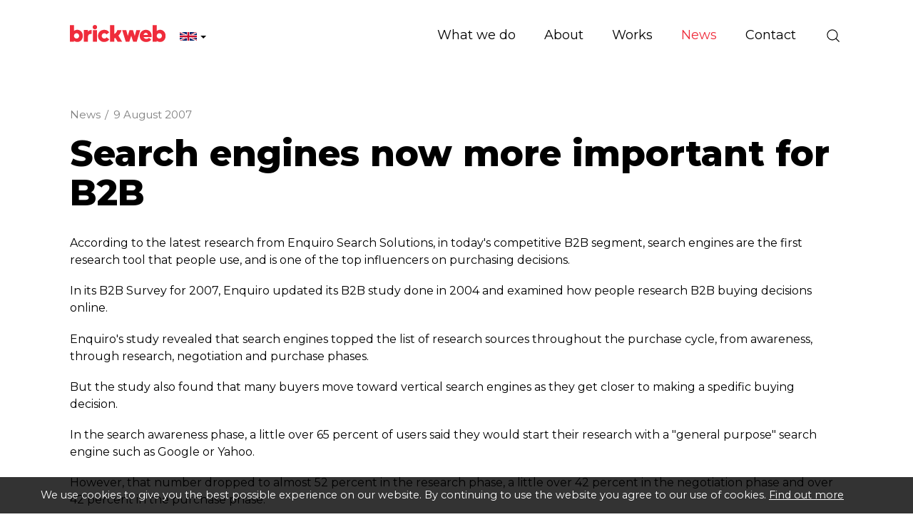

--- FILE ---
content_type: text/html; charset=utf-8
request_url: https://www.brickweb.co.uk/search-engines-now-more-important-for?cat=3077
body_size: 7500
content:
<!DOCTYPE html>
<html lang="en-gb" prefix="og: http://ogp.me/ns#" class="blog-article-page">
	<head>
		<title>Search engines now more important for B2B</title>
		<script>window.app={documentReady:[],windowLoad:[],extensions:{}};document.cookie='pxRatio='+(window.devicePixelRatio||1)+'; expires='+new Date(new Date().getTime()+1000*3600*24*365).toUTCString()+'; path=/; samesite=None; Secure';</script>
		<base target="_top" />
		<meta charset="utf-8" />
		<meta name="description" content="According to the latest research from Enquiro Search Solutions, search engines are the first research tool that people use." />
		<meta name="author" content="Brick technology Ltd." />
		<meta name="viewport" content="width=device-width, initial-scale=1" />
		<meta name="googlebot" content="noodp" />
		<meta name="apple-mobile-web-app-title" content="Brickweb | Web Development Company UK" />
		<meta property="og:type" content="article" />
		<meta property="og:url" content="https://www.brickweb.co.uk/search-engines-now-more-important-for" />
		<meta property="og:title" content="Search engines now more important for B2B" />
		<meta property="og:description" content="According to the latest research from Enquiro Search Solutions, search engines are the first research tool that people use." />
		<meta property="og:image" content="https://www.brickweb.co.uk/i/logo-og.png?v=7f28c594" />
		<meta property="og:image:secure_url" content="https://www.brickweb.co.uk/i/logo-og.png?v=7f28c594" />
		<meta property="og:image:type" content="image/png" />
		<meta property="og:image:width" content="1200" />
		<meta property="og:image:height" content="630" />
		<meta property="og:locale" content="en_GB" />
		<meta property="og:locale:alternate" content="fr_FR" />
		<meta property="og:locale:alternate" content="en" />
		<meta property="og:locale:alternate" content="fr" />
		<meta property="og:locale:alternate" content="en_US" />
		<meta property="og:locale:alternate" content="en_CA" />
		<meta property="og:locale:alternate" content="fr_CA" />
		<meta property="og:updated_time" content="2016-05-25T10:53:38+01:00" />
		<meta property="og:site_name" content="Brickweb | Web Development Company UK" />
		<meta property="article:published_time" content="2007-08-09T19:59:00+01:00" />
		<meta property="article:modified_time" content="2016-05-25T10:53:38+01:00" />
		<meta name="twitter:card" content="summary" />
		<meta name="twitter:title" content="Search engines now more important for B2B" />
		<meta name="twitter:description" content="According to the latest research from Enquiro Search Solutions, search engines are the first research tool that people use." />
		<meta name="twitter:image" content="https://www.brickweb.co.uk/i/logo-og.png?v=7f28c594" />
		<link rel="icon" type="image/png" sizes="192x192" href="/i/favicon-192x192.png" />
		<link rel="icon" type="image/png" sizes="32x32" href="/i/favicon-32x32.png" />
		<link rel="apple-touch-icon" href="/apple-touch-icon.png" />
		<link rel="alternate" type="application/rss+xml" href="/rss.xml" title="RSS" />
		<link rel="canonical" href="https://www.brickweb.co.uk/search-engines-now-more-important-for" />
		<link rel="preconnect" href="https://fonts.gstatic.com/" crossorigin />
		<link rel="stylesheet" href="https://fonts.googleapis.com/css2?family=Montserrat:ital,wght@0,100;0,200;0,300;0,400;0,500;0,600;0,700;0,800;0,900;1,100;1,200;1,300;1,400;1,500;1,600;1,700;1,800;1,900&amp;display=swap" media="print" onload="this.media='all'" />
		<link rel="stylesheet" href="/main.css" />
		<script async src="/main.js"></script>
		<link rel="alternate" hreflang="en-gb" href="https://www.brickweb.co.uk/search-engines-now-more-important-for?cat=3077" />
		<link rel="alternate" hreflang="fr-fr" href="https://www.brickweb.fr/search-engines-now-more-important-for?cat=3077" />
		<link rel="alternate" hreflang="en" href="https://www.brickweb.eu/search-engines-now-more-important-for?cat=3077&amp;uilang=3" />
		<link rel="alternate" hreflang="fr" href="https://www.brickweb.eu/search-engines-now-more-important-for?cat=3077&amp;uilang=7" />
		<link rel="alternate" hreflang="en-us" href="https://www.brickweb.us/search-engines-now-more-important-for?cat=3077" />
		<link rel="alternate" hreflang="en-ca" href="https://www.brickweb.ca/search-engines-now-more-important-for?cat=3077&amp;uilang=5" />
		<link rel="alternate" hreflang="fr-ca" href="https://www.brickweb.ca/search-engines-now-more-important-for?cat=3077&amp;uilang=6" />
		<meta property="fb:pages" content="193340824080134" />
		<script async src="https://www.googletagmanager.com/gtag/js?id=G-D80S8DT4KG"></script>
		<script>window.dataLayer=window.dataLayer||[];function gtag(){dataLayer.push(arguments);}
gtag('js',new Date());gtag('config',"G-D80S8DT4KG");gtag('config',"AW-874594163");</script>
		<script>(function(w,d,s,l,i){w[l]=w[l]||[];w[l].push({'gtm.start':new Date().getTime(),event:'gtm.js'});var f=d.getElementsByTagName(s)[0],j=d.createElement(s),dl=l!='dataLayer'?'&l='+l:'';j.async=true;j.src='https://www.googletagmanager.com/gtm.js?id='+i+dl;f.parentNode.insertBefore(j,f);})(window,document,'script','dataLayer',"GTM-W2TNVDZ");</script>
		<script async src="https://www.googleoptimize.com/optimize.js?id=GTM-TTW78FC"></script>
	</head>
	<body>
		<div id="app">
			<header class="common">
				<div class="wrap">
					<div class="master-group">
						<div class="wrap">
							<button type="button" class="main-navigation-toggle" data-toggle="collapse" data-target="#main-navigation"><span><s></s><s></s><s></s></span></button>
							<div class="icon-navigation-group">
								<div class="wrap">
		<nav class="search-navigation">
			<ul>
				<li><a href="/search" title="Search | Brick technology Ltd | Chorley"><span>Site search</span></a></li>
			</ul>
		</nav>
								</div>
							</div>
		<div class="logo" id="logo"><span><a href="/"><img
			src="/i/logo.svg"
			alt="Brickweb | Web Development Company UK"
			itemprop="logo"
		/></a></span></div>
		<div class="country-navigation">
			<form action="/search-engines-now-more-important-for?cat=3077" autocomplete="off">
				<a>
					<span><img src="/i/flags/gb.svg" height="12" alt="United Kingdom" /></span>
					<span><s class="caret"></s></span>
				</a>
				<select>
					<option value="https://www.brickweb.co.uk/search-engines-now-more-important-for?cat=3077" selected>United Kingdom</option>
					<option value="https://www.brickweb.fr/search-engines-now-more-important-for?cat=3077">France</option>
					<option value="https://www.brickweb.eu/search-engines-now-more-important-for?cat=3077&amp;uilang=3">European Union (English)</option>
					<option value="https://www.brickweb.eu/search-engines-now-more-important-for?cat=3077&amp;uilang=7">European Union (Français)</option>
					<option value="https://www.brickweb.us/search-engines-now-more-important-for?cat=3077">United States</option>
					<option value="https://www.brickweb.ca/search-engines-now-more-important-for?cat=3077&amp;uilang=5">Canada (English)</option>
					<option value="https://www.brickweb.ca/search-engines-now-more-important-for?cat=3077&amp;uilang=6">Canada (Français)</option>
				</select>
			</form>
		</div>
						</div>
					</div>
					<div class="slave-group collapse" id="main-navigation">
						<div class="wrap">
		<div class="search">
			<form
				action="/search"
				method="get"
			>
				<div class="wrap">
					<span><input
						type="text"
						name="keywords"
						value=""
						placeholder="Search"
					/></span>
					<span><input
						type="submit"
						value="Search"
					/></span>
				</div>
			</form>
		</div>
		<nav class="main-navigation" data-desktop-dropdown-disabled>
			<ul>
				<li class="dropdown" data-content-id="3" data-has-children><a href="/services" title="Expert Web Design, Development, Mobile Sites &amp; Online Marketing to grow your business." class="dropdown-toggle" data-toggle="dropdown"><span>What we do</span></a>
					<ul class="dropdown-menu">
						<li><a href="/development">Development</a></li>
						<li>
							<a href="/marketing" data-toggle="collapse" data-target="#collapse-content-177319">Marketing<s class="caret"></s></a>
							<div class="collapse" id="collapse-content-177319">
								<ul>
									<li><a href="/seo-report">Free Website Report</a></li>
								</ul>
							</div>
						</li>
						<li><a href="/portfolio">Design Studio</a></li>
						<li>
							<a href="/solutions" data-toggle="collapse" data-target="#collapse-content-137297">Solutions<s class="caret"></s></a>
							<div class="collapse" id="collapse-content-137297">
								<ul>
									<li><a rel="noopener" target="_blank" href="https://brickfactory.uk/">The Brick Factory</a></li>
									<li><a href="/ecommerce-websites">Custom e-commerce websites &amp; complex web systems</a></li>
									<li><a href="/fabric-and-furniture-custom-websites">Fabric and Furniture Custom Websites</a></li>
									<li><a href="/events-booking-and-exhibitions-management-system">Event Booking and Exhibition Management Systems</a></li>
									<li><a href="/hospice-management-system">Hospice and Healthcare Management System</a></li>
									<li><a href="/portfolio">Recruitment Management Systems</a></li>
								</ul>
							</div>
						</li>
					</ul>
				</li>
				<li class="dropdown" data-content-id="1" data-has-children><a href="/about-us" class="dropdown-toggle" data-toggle="dropdown"><span>About</span></a>
					<ul class="dropdown-menu">
						<li><a href="/brickweb-today">Brick technology today</a></li>
						<li><a href="https://www.brickweb.co.uk/terms-conditions">Terms of Business</a></li>
						<li><a href="/testimonials">Client reviews</a></li>
					</ul>
				</li>
				<li data-content-id="137298"><a href="/portfolio" title="Experts at building unique websites from the ground up. Get your company to stand out from the crowd! mobile website design, mobile web design"><span>Works</span></a></li>
				<li class="dropdown current" data-content-id="3077" data-has-children><a href="/blog" title="Latest News. Check out the latest news Brick technology" class="dropdown-toggle" data-toggle="dropdown"><span>News</span></a>
					<ul class="dropdown-menu">
						<li><a href="/blog-posts">Blog</a></li>
						<li><a href="/workshop">Workshop</a></li>
						<li>
							<a href="/subscribe-to-our-newsletter" data-toggle="collapse" data-target="#collapse-content-9">Subscribe to our newsletter<s class="caret"></s></a>
							<div class="collapse" id="collapse-content-9">
								<ul>
									<li><a href="/unsubscribe-from-our-newsletter">Unsubscribe</a></li>
								</ul>
							</div>
						</li>
						<li><a href="/brick-factory-blog">The Brick Factory</a></li>
					</ul>
				</li>
				<li data-content-id="3068"><a href="/contact-us" title="Web Development Company: Canada (London ON), United Kingdom (Manchester), France (Limoux Occitanie)"><span>Contact</span></a></li>
			</ul>
		</nav>
						</div>
					</div>
				</div>
			</header>
			<main>
				<article class="wrap">
		<nav class="breadcrumb-navigation">
			<div><span itemscope="itemscope" itemtype="http://data-vocabulary.org/Breadcrumb"><em itemprop="title"><a href="/blog" itemprop="url">News</a></em>&nbsp;/</span> <span><em><a>9 August 2007</a></em></span></div>
		</nav>
		<h1>Search engines now more important for B2B</h1>
<p>According to the latest research from Enquiro Search Solutions, in today's competitive B2B segment, search engines are the first research tool that people use, and is one of the top influencers on purchasing decisions.</p>    <p>In its B2B Survey for 2007, Enquiro updated its B2B study done in 2004 and examined how people research B2B buying decisions online.</p>    <p>Enquiro's study revealed that search engines topped the list of research sources throughout the purchase cycle, from awareness, through research, negotiation and purchase phases.</p>    <p>But the study also found that many buyers move toward vertical search engines as they get closer to making a spedific buying decision.</p>    <p>In the search awareness phase, a little over 65 percent of users said they would start their research with a "general purpose" search engine such as Google or Yahoo.</p>    <p>However, that number dropped to almost 52 percent in the research phase, a little over 42 percent in the negotiation phase and over 42 percent in the purchase phase.</p>    <p>This B2B study reveals that in the researching phase, a purchaser is five times more likely to turn to a generic search engine for information than a B2B search engine.</p>    <p>As purchasers enter the later research phase and start compiling information to begin the actual negotiation, many rely on B2B vertical search engines, such as Business.com, KnowledgeStorm, or Thomasnet, to help gather the detailed information they require.</p>    <p>Overall, B2B search engines were the first choice of over 22 percent of respondents in the negotiation phase, and about 17.9 percent of respondents in the purchase phase.</p>    <p>The two factors that remain the most influential to buyers are a vendor's Web site and a word-of-mouth recommendation by a colleague. Right behind those two factors come search engines and distributors' Web sites.</p>    <p>When you consider that another 27 percent of buyers will find a vendor's site via a search engine, and that a recommendation from a colleague or other offline influence will generally lead a buyer to a search engine, the importance of cultivating a strong presence in relevant search results becomes even more clear to B2B vendors.</p>    <p>And when buyers in the study were talking about using a general search engine, they usually meant Google.</p>    <p>By a large proportion, a surprisingly high 77.1 percent of respondents preferred Google, compared to 14 percent who selected Yahoo, about 7 percent who chose Microsoft, and less than about 2 percent who preferred another search engine.</p>  
		<div class="blog-summary">
			<div>Posted in <a href="/blog-posts">Blog</a> on <time datetime="2007-08-09T19:59:00+01:00">9th August 2007</time></div>
		</div>
		<div class="share-widget"></div>
		<nav class="page-navigation">
			<ul class="pagination">
				<li><a href="/are-you-ready-for-the-next-generation?cat=3077">&laquo; Prev post</a></li>
				<li><a href="/yahoo-in-1bn-chinese-online-deal?cat=3077">Next post &raquo;</a></li>
			</ul>
		</nav>
				</article>
			</main>
			<footer class="common">
		<div class="modified-date">
			<p><small>Page updated <time datetime="2016-05-25T10:53:38+01:00">25th May 2016, 10:53</time></small></p>
		</div>
				<div class="wrap">
		<section class="business-enquiry-section">
			<div class="wrap">
				<div class="row columns-medium-v-margin">
					<div class="col-sm-12 col-md-5">
						<h2 class="h1">Let’s talk about your business</h2>
						<p class="lead black">
							<span><a href="mailto:info@brickweb.co.uk">info@brickweb.co.uk</a></span>
							<span><a href="tel:+441257444492">+44 1257 444 492</a></span>
						</p>
					</div>
					<div class="col-sm-12 col-md-6 col-md-offset-1 no-last-child-v-margin">
						<form action="/search-engines-now-more-important-for?cat=3077" method="post" class="form-horizontal" id="business-enquiry-form" autocomplete="off">
							<div class="form-group form-group-lg">
								<div class="col-sm-12">
									<input
										type="text"
										name="billing_name"
										value=""
										placeholder="Your Name"
										required
										class="form-control"
									/>
								</div>
							</div>
							<div class="form-group form-group-lg">
								<div class="col-sm-12">
									<input
										type="email"
										name="billing_email"
										value=""
										placeholder="Email"
										required
										class="form-control"
									/>
								</div>
							</div>
							<div class="form-group form-group-lg">
								<div class="col-sm-12">
									<input
										type="text"
										name="billing_phone"
										value=""
										placeholder="Phone (optional)"
										class="form-control"
									/>
								</div>
							</div>
							<div class="form-group form-group-lg">
								<div class="col-sm-12">
									<input
										type="text"
										name="billing_website"
										value=""
										placeholder="Your website (optional)"
										class="form-control"
									/>
								</div>
							</div>
							<div class="form-group form-group-lg">
								<div class="col-sm-12">
									<input
										type="text"
										name="message"
										value=""
										placeholder="Message (optional)"
										class="form-control"
									/>
								</div>
							</div>
							<div class="form-group hidden">
								<div class="col-sm-12">
									<label>Spam protection</label>

						<style>._X8GK84ZVEX, ._CFHA1JFB75, ._EBXXMC9RZZ, ._CWHA9M4A6A, ._U8ABUBWCYU, ._R93YP1BAKG, ._WXWEMGV9AW {display: none;}</style>
						<div class="captcha" data-remove="._X8GK84ZVEX, ._CFHA1JFB75, ._EBXXMC9RZZ, ._CWHA9M4A6A, ._U8ABUBWCYU, ._R93YP1BAKG, ._WXWEMGV9AW">
							<div><span><strong class="_UJ6GR14VUA">&#84;</strong><strong class="_X8GK84ZVEX">&#67;</strong><strong class="_3LTU31YTBA">&#81;</strong><strong class="_CFHA1JFB75">&#76;</strong><strong class="_YZAHBWS96Y">&#70;</strong><strong class="_EBXXMC9RZZ">&#57;</strong><strong class="_YPLU8TTTA6">&#78;</strong><strong class="_CWHA9M4A6A">&#67;</strong><strong class="_3RH38BU2KK">&#87;</strong><strong class="_U8ABUBWCYU">&#75;</strong><strong class="_L5925ESQCT">&#66;</strong><strong class="_R93YP1BAKG">&#77;</strong><strong class="_M6VY38WAJ2">&#52;</strong><strong class="_WXWEMGV9AW">&#70;</strong></span> <span><input id="_ZR3QTMZ6FZ" name="data" type="text" maxlength="7" value="" autocomplete="off" /></span></div>
					<p>Type or copy &amp; paste the code you see on the left side.</p>
							<div class="hidden"><input type="text" name="captcha" value="" /><input type="hidden" name="check" value="50217375" /></div>
						</div>
													</div>
							</div>
							<input type="submit" value="Submit" class="btn btn-primary btn-lg" />
						</form>
					</div>
				</div>
			</div>
		</section>
		<section class="support-section">
			<div class="wrap">
				<div class="row">
					<div class="col-sm-4 col-md-3">
						<h2 class="h3">Client support</h2>
						<div class="badges">
							<span><img
								src="/i/others/cyber-essentials-badge.svg"
								alt="Cyber Essentials"
								loading="lazy"
							/></span>
							<span><img
								src="/i/others/disability-confident-committed-badge.svg"
								alt="Disability Confident Committed"
								loading="lazy"
							/></span>
						</div>
					</div>
					<div class="col-sm-4 col-md-3">
						<nav class="black">
							<ul>
								<li><a href="/support-requests-ticket-system">Support Ticket System</a></li>
								<li><a href="/control-centre-guides">Control Centre Guides</a></li>
								<li><a href="/products">SEO Tools &amp; Packages</a></li>
								<li><a href="/workshop">Workshops</a></li>
							</ul>
						</nav>
					</div>
					<div class="col-sm-4 col-md-6">
						<div class="row">
							<div class="col-md-6">
								<nav class="black">
									<ul>
										<li><a href="mailto:support@brickweb.co.uk">support@brickweb.co.uk</a></li>
										<li><a href="tel:+441257444492">+44&nbsp;1257&nbsp;444&nbsp;492</a></li>
									</ul>
								</nav>
							</div>
							<div class="col-md-6">
								<nav class="emergency-support">
									<ul>
										<li><a class="clickable" data-action="make-an-enquiry" data-enquiry-config="{&quot;url&quot;:&quot;\/common\/ajax\/emergency-enquiry.html&quot;,&quot;regularPageId&quot;:146302,&quot;responsePageId&quot;:148305}">Emergency support (24/7)</a></li>
									</ul>
								</nav>
							</div>
						</div>
					</div>
				</div>
			</div>
		</section>
					<div class="master-group">
						<div class="wrap">
		<nav class="external-navigation" id="social-links">
			<ul>
				<li><a
					target="_blank"
					href="https://www.facebook.com/brickweb"
					title="Facebook"
					class="facebook"
					itemprop="sameAs"
				><span><svg><use xlink:href="/i/others/social-icons.svg#svg-facebook" /></svg></span></a></li>
				<li><a
					target="_blank"
					href="https://www.twitter.com/brickweb"
					title="X"
					class="twitter"
					itemprop="sameAs"
				><span><svg><use xlink:href="/i/others/social-icons.svg#svg-twitter" /></svg></span></a></li>
				<li><a
					target="_blank"
					href="https://bsky.app/profile/brickweb.bsky.social"
					title="Bluesky"
					class="bluesky"
					itemprop="sameAs"
				><span><svg><use xlink:href="/i/others/social-icons.svg#svg-bluesky" /></svg></span></a></li>
				<li><a
					target="_blank"
					href="https://www.threads.net/@brickweb"
					title="Threads"
					class="threads"
					itemprop="sameAs"
				><span><svg><use xlink:href="/i/others/social-icons.svg#svg-threads" /></svg></span></a></li>
				<li><a
					target="_blank"
					href="https://www.youtube.com/brickweb"
					title="YouTube"
					class="youtube"
					itemprop="sameAs"
				><span><svg><use xlink:href="/i/others/social-icons.svg#svg-youtube" /></svg></span></a></li>
				<li><a
					target="_blank"
					href="https://www.tiktok.com/@brickweb"
					title="TikTok"
					class="tiktok"
					itemprop="sameAs"
				><span><svg><use xlink:href="/i/others/social-icons.svg#svg-tiktok" /></svg></span></a></li>
				<li><a
					target="_blank"
					href="https://www.instagram.com/brickweb/"
					title="Instagram"
					class="instagram"
					itemprop="sameAs"
				><span><svg><use xlink:href="/i/others/social-icons.svg#svg-instagram" /></svg></span></a></li>
				<li><a
					target="_blank"
					href="https://www.pinterest.co.uk/brickweb/"
					title="Pinterest"
					class="pinterest"
					itemprop="sameAs"
				><span><svg><use xlink:href="/i/others/social-icons.svg#svg-pinterest" /></svg></span></a></li>
				<li><a
					target="_blank"
					href="https://www.linkedin.com/company/brick-technology-limited"
					title="LinkedIn"
					class="linkedin"
					itemprop="sameAs"
				><span><svg><use xlink:href="/i/others/social-icons.svg#svg-linkedin" /></svg></span></a></li>
				<li><a
					href="/subscribe-to-our-newsletter"
					title="Newsletter"
					class="newsletter"
				><span><svg><use xlink:href="/i/others/social-icons.svg#svg-newsletter" /></svg></span></a></li>
			</ul>
		</nav>
		<div class="author" id="author" itemscope="itemscope" itemtype="http://schema.org/Organization" itemref="logo social-links">
			<div>
				<p class="author-copyright"><span>&copy; 1995&ndash;2026</span> <a href="/contact-us"><span itemprop="name">Brick technology Ltd.</span></a></p>
				<address class="author-contact-information">
					<div>
						<div class="author-name"><strong>Brick technology Ltd.</strong></div>
						<div class="author-address" itemprop="address">Strawberry Fields Digital Hub<br/>Euxton Lane<br/>Chorley, Lancashire<br/>PR7 1PS<br/>United Kingdom</div>
						<div class="author-contacts">
							<div><span>Telephone:</span> <span itemprop="telephone"><a href="tel:+441257444492">+44 1257 444 492</a></span></div>
							<div><span>Email:</span> <span itemprop="email"><a href="mailto:info@brickweb.co.uk">info@brickweb.co.uk</a></span></div>
						</div>
						<div class="author-registration">
							<div>Company No. 04599343</div>
							<div>VAT No. GB 834 3737 19</div>
							<div>Registered in United Kingdom</div>
						</div>
					</div>
				</address>
				<meta itemprop="url" content="https://www.brickweb.co.uk/" />
			</div>
		</div>
		<nav class="additional-navigation">
			<ul>
				<li><a href="/terms-and-conditions" title="Brick offers its clients Web Design and Development, Web Hosting, Domain and Search Engine Optimisation Services complying with international standards.">Terms of business</a></li>
				<li><a href="/privacy" title="This page informs you of our policies regarding the collection, use, and disclosure of personal data when you use our Service">Privacy</a></li>
				<li><a href="/complaints" title="The policy of our organisation is to deal with all customer complaints fairly">Complaints</a></li>
				<li><a href="/personal-data" title="Get a copy of your personal data or Erase my personal data">Personal data</a></li>
			</ul>
		</nav>
						</div>
					</div>
				</div>
			</footer>
		</div>
		<!-- Clarity tracking code for https://www.brickweb.co.uk/ -->
		<script>(function(c,l,a,r,i,t,y){c[a]=c[a]||function(){(c[a].q=c[a].q||[]).push(arguments)};t=l.createElement(r);t.async=1;t.src="https://www.clarity.ms/tag/"+i;y=l.getElementsByTagName(r)[0];y.parentNode.insertBefore(t,y);})(window,document,"clarity","script","4ckguoyrdu");</script>

		<!-- Zoho SalesIQ -->
		<script>var $zoho=$zoho||{};$zoho.salesiq=$zoho.salesiq||{widgetcode:"36e635c94f0d37c5bbd061df30832b4f73d625e7fc8586b20280e4bb91fb8eb34c3e4bd7d04c9c4d2b9b4ff177964579",values:{},ready:function(){}};var d=document;s=d.createElement("script");s.type="text/javascript";s.id="zsiqscript";s.defer=true;s.src="https://salesiq.zoho.eu/widget";t=d.getElementsByTagName("script")[0];t.parentNode.insertBefore(s,t);"<div id='zsiqwidget'></div>"</script>

		<!-- Start of TikTok Pixel Basic Code -->
		<script>!function(w,d,t){w.TiktokAnalyticsObject=t;var ttq=w[t]=w[t]||[];ttq.methods=["page","track","identify","instances","debug","on","off","once","ready","alias","group","enableCookie","disableCookie"],ttq.setAndDefer=function(t,e){t[e]=function(){t.push([e].concat(Array.prototype.slice.call(arguments,0)))}};for(var i=0;i<ttq.methods.length;i++)ttq.setAndDefer(ttq,ttq.methods[i]);ttq.instance=function(t){for(var e=ttq._i[t]||[],n=0;n<ttq.methods.length;n++)ttq.setAndDefer(e,ttq.methods[n]);return e},ttq.load=function(e,n){var i="https://analytics.tiktok.com/i18n/pixel/events.js";ttq._i=ttq._i||{},ttq._i[e]=[],ttq._i[e]._u=i,ttq._t=ttq._t||{},ttq._t[e]=+new Date,ttq._o=ttq._o||{},ttq._o[e]=n||{};n=document.createElement("script");n.type="text/javascript",n.async=!0,n.src=i+"?sdkid="+e+"&lib="+t;e=document.getElementsByTagName("script")[0];e.parentNode.insertBefore(n,e)};ttq.load('C86F2PNV9S6R0CDU923G');ttq.page();}(window,document,'ttq');</script>
		<!-- End of TikTok Pixel Basic Code -->

		<!-- Mailchimp -->
		<script id="mcjs">!function(c,h,i,m,p){m=c.createElement(h),p=c.getElementsByTagName(h)[0],m.async=1,m.src=i,p.parentNode.insertBefore(m,p)}(document,"script","https://chimpstatic.com/mcjs-connected/js/users/203b436250b8e916e759f6dcd/85569990564602fa005e17ed6.js");</script>
		<!-- Google tag (gtag.js) -->
		<!-- Google Tag Manager -->
		<!-- End Google Tag Manager -->
		<!-- Google Tag Manager (noscript) -->
		<noscript><iframe src="https://www.googletagmanager.com/ns.html?id=GTM-W2TNVDZ" width="0" height="0" style="display:none;visibility:hidden"></iframe></noscript>
		<!-- End Google Tag Manager (noscript) -->
	</body>
</html>